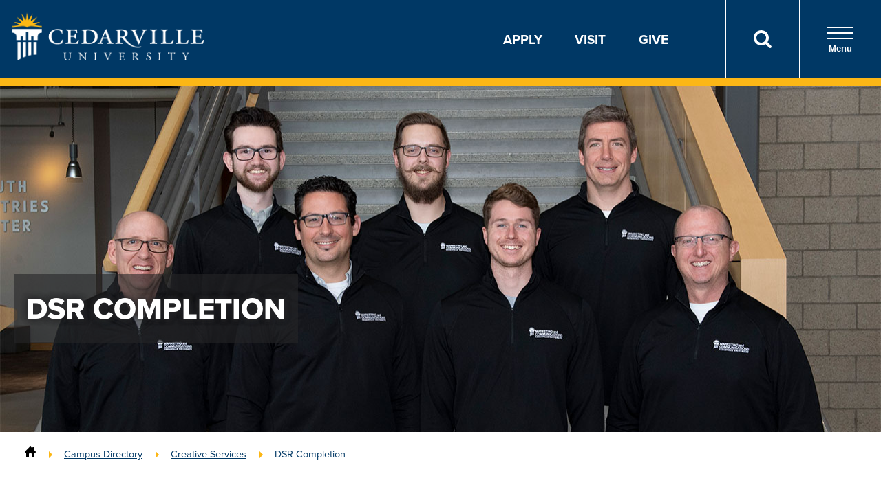

--- FILE ---
content_type: text/html; charset=utf-8
request_url: https://www.cedarville.edu/offices/creative-services/dsr-completion
body_size: 34594
content:
 <!DOCTYPE html> <html lang="en"> <head> <meta charset="utf-8" /> <script>
            (function (w, d, s, l, i) {
                w[l] = w[l] || []; w[l].push({ 'gtm.start': new Date().getTime(), event: 'gtm.js' });
                var f = d.getElementsByTagName(s)[0],
                    j = d.createElement(s), dl = l != 'dataLayer' ? '&l=' + l : ''; j.async = true; j.src =
                        'https://www.googletagmanager.com/gtm.js?id=' + i + dl; f.parentNode.insertBefore(j, f);
            })(window, document, 'script', 'dataLayer', 'GTM-KVXKDZ');
        </script> <title>
	DSR Completion | Cedarville University
</title> <script type="application/ld+json">
        {"@context":"https://schema.org","@type":"WebPage","@id":"https://www.cedarville.edu/offices/creative-services/dsr-completion#webpage","name":"DSR Completion","url":"https://www.cedarville.edu/offices/creative-services/dsr-completion","isPartOf":{"@id":"https://www.cedarville.edu#website"},"publisher":{"@id":"https://www.cedarville.edu#organization"},"dateModified":"2025-06-04T18:50:07Z"}
        </script> <meta name="viewport" content="width=device-width, initial-scale=1"> <link rel="apple-touch-icon-precomposed" sizes="57x57" href="https://www.cedarville.edu/icons/apple-touch-icon-57x57.png" /> <link rel="apple-touch-icon-precomposed" sizes="114x114" href="https://www.cedarville.edu/icons/apple-touch-icon-114x114.png" /> <link rel="apple-touch-icon-precomposed" sizes="72x72" href="https://www.cedarville.edu/icons/apple-touch-icon-72x72.png" /> <link rel="apple-touch-icon-precomposed" sizes="144x144" href="https://www.cedarville.edu/icons/apple-touch-icon-144x144.png" /> <link rel="apple-touch-icon-precomposed" sizes="60x60" href="https://www.cedarville.edu/icons/apple-touch-icon-60x60.png" /> <link rel="apple-touch-icon-precomposed" sizes="120x120" href="https://www.cedarville.edu/icons/apple-touch-icon-120x120.png" /> <link rel="apple-touch-icon-precomposed" sizes="76x76" href="https://www.cedarville.edu/icons/apple-touch-icon-76x76.png" /> <link rel="apple-touch-icon-precomposed" sizes="152x152" href="https://www.cedarville.edu/icons/apple-touch-icon-152x152.png" /> <link rel="icon" type="image/png" href="https://www.cedarville.edu/icons/favicon-196x196.png" sizes="196x196" /> <link rel="icon" type="image/png" href="https://www.cedarville.edu/icons/favicon-96x96.png" sizes="96x96" /> <link rel="icon" type="image/png" href="https://www.cedarville.edu/icons/favicon-32x32.png" sizes="32x32" /> <link rel="icon" type="image/png" href="https://www.cedarville.edu/icons/favicon-16x16.png" sizes="16x16" /> <link rel="icon" type="image/png" href="https://www.cedarville.edu/icons/favicon-128.png" sizes="128x128" /> <meta name="application-name" content="Cedarville University" /> <meta name="msapplication-TileColor" content="#003963" /> <meta name="msapplication-TileImage" content="https://www.cedarville.edu/icons/mstile-144x144.png" /> <meta name="msapplication-square70x70logo" content="https://www.cedarville.edu/icons/mstile-70x70.png" /> <meta name="msapplication-square150x150logo" content="https://www.cedarville.edu/icons/mstile-150x150.png" /> <meta name="msapplication-wide310x150logo" content="https://www.cedarville.edu/icons/mstile-310x150.png" /> <meta name="msapplication-square310x310logo" content="https://www.cedarville.edu/icons/mstile-310x310.png" /> <link rel="stylesheet" href="https://use.typekit.net/mdz4tlh.css"> <link rel="stylesheet" href="/ResourcePackages/culayoutv9/assets/dist/css/_subCssFiles/homePageTop.css?20260120">  <script>
        WebFontConfig = { google: { families: ["Open Sans:400,400i,700,700i", "Roboto Condensed:400,700"] } }, function (o) { var e = o.createElement("script"), t = o.scripts[0]; e.src = "https://ajax.googleapis.com/ajax/libs/webfont/1.6.16/webfont.js", e.async = "true", t.parentNode.insertBefore(e, t) }(document);
    </script> <meta name="Generator" content="Sitefinity 14.4.8147.0 DX" /><link href="https://www.cedarville.edu/offices/creative-services/dsr-completion" rel="canonical" /><meta property="og:site_name" content="Cedarville University" /><meta property="og:locale" content="en_US" /><meta property="og:url" content="https://www.cedarville.edu/offices/creative-services/dsr-completion" /><meta property="og:title" content="DSR Completion" /><meta property="og:image" content="https://www.cedarville.edu/images/default-source/common/cedarville-logo-social-media-default.png?sfvrsn=b97114c7_2" /><meta name="twitter:card" content="summary_large_image" /><meta name="twitter:site" content="@cedarville" /><meta name="twitter:creator" content="@cedarville" /></head> <body>  <!-- Google Tag Manager (noscript) --> <noscript> <iframe src="https://www.googletagmanager.com/ns.html?id=GTM-KVXKDZ"
                    height="0" width="0" style="display:none;visibility:hidden"></iframe> </noscript> <!-- End Google Tag Manager (noscript) --> 

<header class="header">
    <div class="header__group">
        <div class="header__group-logo">
            <a href="/" aria-label="Go to Homepage">
                <img src="/ResourcePackages/culayoutv9/assets/dist/images/cedarville-logo-new-2.png" class="header__group-img" alt="Cedarville University logo">
            </a>
        </div>
            <div class="header__utility">
                <ul class="header__utility-list">
                    <li class="header__utility-item"><a href="/admissions/apply-now">Apply</a></li>
                    <li class="header__utility-item"><a href="/admissions/visit">Visit</a></li>
                    <li class="header__utility-item"><a href="/advancement/ways-to-give">Give</a></li>
                    
                </ul>
                <button id="headerSearchBtnLink" type="button" class="header__utility-search" aria-label="Search">
                    <a href="/search"><img src="/ResourcePackages/culayoutv9/assets/dist/images/search.svg" alt="Search Icon" role="presentation" aria-hidden="true"></a>
                </button>
                <button id="menuOpen" type="button" class="header__utility-nav">
                    <div class="nav-opener">
                        <span></span>
                    </div>
                    Menu
                </button>
            </div>
            <div id="menuPanel" class="header__panel">
                <div class="header__panel-top">
                    <div class="header__panel-util">
                        <button id="panelToggle01" type="button" class="header__panel-btn" data-target="panel01">
                            <a href="/search"><img src="/ResourcePackages/culayoutv9/assets/dist/images/search.svg" alt="Search Icon" class="header__panel-icon" role="presentation" aria-hidden="true"></a>
                            <div class="panel-btn__text"><a href="/search">Search</a></div>
                        </button>
                        <div id="panel01" class="header__panel-box header__panel-box--search">
                            
                            
                        </div>
                        <button id="panelToggle02" type="button" class="header__panel-btn" data-target="panel02">
                            <img src="/ResourcePackages/culayoutv9/assets/dist/images/campus-icon.svg" alt="Campus Icon" class="header__panel-icon" role="presentation" aria-hidden="true">
                            <div class="panel-btn__text">Campus Links</div>
                        </button>
                        <div id="panel02" class="header__panel-box header__panel-box--links">
                            <a href="https://mycu.cedarville.edu" class="header__panel-link" target="_blank" id="header-panel-mycu">
                                <img src="/ResourcePackages/culayoutv9/assets/dist/images/campus-link-mycu.png" alt="myCU Portal" class="box__img">
                            </a>
                            <a href="https://mail.google.com/a/cedarville.edu" class="header__panel-link" target="_blank" id="header-panel-email">
                                <img src="/ResourcePackages/culayoutv9/assets/dist/images/campus-link-email.png" alt="Campus Email" class="box__img">
                            </a>
                            <a href="/canvas" class="header__panel-link" target="_blank" id="header-panel-canvas">
                                <img src="/ResourcePackages/culayoutv9/assets/dist/images/campus-link-canvas.png" alt="Canvas" class="box__img">
                            </a>
                            <a href="https://portal.office.com/" class="header__panel-link" target="_blank" id="header-panel-office365">
                                <img src="/ResourcePackages/culayoutv9/assets/dist/images/campus-link-office365.png" alt="Office 365" class="box__img">
                            </a>
                            <a href="/event/academic-calendar" class="header__panel-link" target="_blank" id="header-panel-calendar">
                                <img src="/ResourcePackages/culayoutv9/assets/dist/images/campus-link-calendar.png" alt="Academic Calendar" class="box__img">
                            </a>
                            <a href="/academics/offices/library" class="header__panel-link" target="_blank" id="header-panel-library">
                                <img src="/ResourcePackages/culayoutv9/assets/dist/images/campus-link-library.png" alt="Library" class="box__img">
                            </a>
                        </div>
                        <button id="panelToggle03" type="button" class="header__panel-btn" data-target="panel03">
                            <span>A-Z</span>
                            <div class="panel-btn__text">Directory</div>
                        </button>
                        <div id="panel03" class="header__panel-box header__panel-box--dir">
                            <a class="button header__panel-button" href="/offices">All offices and departments</a>
                            <a class="button header__panel-button" href="/why-cedarville/contact-form?epart1=admissions&toname=University+Admissions">Contact Cedarville</a>
                            <a class="button header__panel-button" href="/findaperson">Find a Person</a>
                        </div>
                    </div>
                    <button id="menuClose" type="button" class="header__panel-close">X</button>
                </div>

                <div class="header__panel-bottom">
                    <nav class="header__panel-main" aria-label="Main Navigation" role="navigation">
                        <ul class="header__nav" role="menubar">
                            <li role="presentation" class="header__nav-item">
                                <div class="header__nav-toggle">
                                    <a href="/why-cedarville" class="header__nav-heading" role="menuitem" tabindex="0">Why Cedarville</a>
                                    <button type="button" class="header__nav-expand" data-target="nav01" aria-expanded="false">
                                        <span class="hidden-visually">Toggle for Why Cedarville</span>
                                    </button>
                                </div>
                                <ul id="nav01" class="header__nav-menu" aria-hidden="true" role="menu" aria-labelledby="dropdown1">
                                    <li role="presentation"><a href="/why-cedarville/cedarville-history" class="header__nav-link" role="menuitem">History Of Cedarville</a></li>
                                    <li role="presentation"><a href="/why-cedarville/doctrinal-statement#believe" class="header__nav-link" role="menuitem">What We Believe</a></li>
                                    <li role="presentation"><a href="/tour" class="header__nav-link" role="menuitem">Virtual Campus Tour</a></li>
                                    <li role="presentation"><a href="/why-cedarville/accreditation" class="header__nav-link" role="menuitem">Accreditation</a></li>
                                    <li role="presentation"><a href="/academics/about/career-graduate-school-placement" class="header__nav-link" role="menuitem">Outcomes</a></li>
                                    <li role="presentation"><a href="/why-cedarville/campus-profile" class="header__nav-link" role="menuitem">Campus Profile</a></li>
                                </ul>
                            </li>
                            <li role="presentation" class="header__nav-item">
                                <div class="header__nav-toggle">
                                    <a href="/academics" class="header__nav-heading">Academics</a>
                                    <button type="button" class="header__nav-expand" aria-expanded="false" data-target="nav02">
                                        <span class="hidden-visually">Toggle for Academics</span>
                                    </button>
                                </div>
                                <ul id="nav02" class="header__nav-menu" aria-hidden="true">
                                    <li><a class="header__nav-link" href="/academics/programs?degree=ug">Undergraduate Programs</a></li>
                                    <li><a class="header__nav-link" href="/academics/programs?degree=gd">Graduate Programs</a></li>
                                    <li><a class="header__nav-link" href="/admissions/online-programs">Online Programs</a></li>
                                    <li><a class="header__nav-link" href="/admissions/dual-enrollment">Dual Enrollment/CCP</a></li>
                                    <li><a class="header__nav-link" href="/academics/offices/continuing-education">Continuing Education</a></li>
                                    <li><a class="header__nav-link" href="/academics/about/academic-support-and-assistance">Academic Support and Assistance</a></li>
                                    <li><a class="header__nav-link" href="/academics/schools">Schools and Departments</a></li>
                                    <li><a class="header__nav-link" href="/global-studies-and-ministry">Global Studies and Ministry</a></li>
                                </ul>
                            </li>
                            <li role="presentation" class="header__nav-item">
                                <div class="header__nav-toggle">
                                    <a href="/admissions" class="header__nav-heading">Admissions and Aid</a>
                                    <button type="button" class="header__nav-expand" aria-expanded="false" data-target="nav03">
                                        <span class="hidden-visually">Toggle for Admissions and Aid</span>
                                    </button>
                                </div>
                                <ul id="nav03" class="header__nav-menu" aria-hidden="true">
                                    <li><a href="/admissions/undergraduate" class="header__nav-link">Undergraduate Admissions</a></li>
                                    <li><a href="/admissions/undergraduate/costs-scholarships" class="header__nav-link">Undergraduate Costs and Aid</a></li>
                                    <li><a href="/admissions/undergraduate/accepted" class="header__nav-link">Undergraduate Accepted Students</a></li>
                                    <li><a href="/admissions/graduate" class="header__nav-link">Graduate Admissions</a></li>
                                    <li><a href="/admissions/graduate/admission-requirements" class="header__nav-link">Graduate Requirements</a></li>
                                    <li><a href="/admissions/graduate/graduate-costs" class="header__nav-link">Graduate Costs and Aid</a></li>
                                    <li><a href="/admissions/dual-enrollment" class="header__nav-link">Dual Enrollment/CCP Admissions</a></li>
                                    <li><a href="/admissions/dual-enrollment/admission" class="header__nav-link">Dual Enrollment Requirements</a></li>
                                    <li><a href="/admissions/dual-enrollment/costs" class="header__nav-link">Dual Enrollment Costs</a></li>
                                </ul>
                            </li>
                            <li role="presentation" class="header__nav-item">
                                <div class="header__nav-toggle">
                                    <a href="/chapel" class="header__nav-heading">Chapel</a>
                                    <button type="button" class="header__nav-expand" aria-expanded="false" data-target="nav04">
                                        <span class="hidden-visually">Toggle for Chapel</span>
                                    </button>
                                </div>
                                <ul id="nav04" class="header__nav-menu" aria-hidden="true">
                                    <li><a href="/chapel/live" class="header__nav-link">Livestream</a></li>
                                    <li><a href="/chapel/recent" class="header__nav-link">On-demand Archive</a></li>
                                    <li><a href="/event?category=1010" class="header__nav-link">Schedule</a></li>
                                    <li><a href="/offices/president/chapel/2025-26-marked-by-jesus" class="header__nav-link">President's Series</a></li>
                                </ul>
                            </li>
                            <li role="presentation" class="header__nav-item">
                                <div class="header__nav-toggle">
                                    <a href="/student-life" class="header__nav-heading">Student Life</a>
                                    <button type="button" class="header__nav-expand" aria-expanded="false" data-target="nav05">
                                        <span class="hidden-visually">Toggle for Student Life</span>
                                    </button>
                                </div>
                                <ul id="nav05" class="header__nav-menu" aria-hidden="true">
                                    <li><a href="/chapel" class="header__nav-link">Chapel</a></li>
                                    <li><a href="/student-life#header-studentactivities" class="header__nav-link">Student Activities</a></li>
                                    <li><a href="/student-life/residence-life" class="header__nav-link">Residence Life</a></li>
                                    <li><a href="/admissions/graduate/student-life" class="header__nav-link">Graduate Student Life</a></li>
                                </ul>
                            </li>
                            <li role="presentation" class="header__nav-item">
                                <div class="header__nav-toggle">
                                    <a href="/ministries" class="header__nav-heading">Ministries</a>
                                    <button type="button" class="header__nav-expand" aria-expanded="false" data-target="nav06">
                                        <span class="hidden-visually">Toggle for Ministries</span>
                                    </button>
                                </div>
                                <ul id="nav06" class="header__nav-menu" aria-hidden="true">
                                    <li><a href="/ministries#header-globaloutreach" class="header__nav-link">Global Outreach</a></li>
                                    <li><a href="/ministries#header-musicministries" class="header__nav-link">Music Ministries</a></li>
                                    <li><a href="/ministries#header-on-campusministries" class="header__nav-link">On-Campus Ministries</a></li>
                                </ul>
                            </li>
                        </ul>
                    </nav>


                    <ul class="header__list twocol">
                        <li class="header__list-item">
                            <div class="header__list-img">
                                <img src="/images/default-source/layout/apply.svg" alt="Apply" role="presentation" aria-hidden="true">
                            </div>
                            <a href="/admissions/apply-now">Apply</a>
                        </li>
                        <li class="header__list-item">
                            <div class="header__list-img">
                                <img src="/images/default-source/layout/visit.svg" alt="Visit" role="presentation" aria-hidden="true">
                            </div>
                            <a href="/admissions/visit">Visit</a>
                        </li>
                        <li class="header__list-item">
                            <div class="header__list-img">
                                <img src="/images/default-source/layout/request-info.svg" alt="Request Information" role="presentation" aria-hidden="true">
                            </div>
                            <a href="/admissions/undergraduate/request-information">Request Info</a>
                        </li>
                        <li class="header__list-item">
                            <div class="header__list-img">
                                <img src="/images/default-source/layout/give.svg" alt="Give" role="presentation" aria-hidden="true">
                            </div>
                            <a href="/advancement/ways-to-give">Give</a>
                        </li>
                        <li class="header__list-item">
                            <div class="header__list-img">
                                <img src="/images/default-source/layout/athletics.svg" alt="Athletics" role="presentation" aria-hidden="true">
                            </div>
                            <a href="https://yellowjackets.cedarville.edu/">Athletics</a>
                        </li>
                        <li class="header__list-item">
                            <div class="header__list-img">
                                <img src="/images/default-source/layout/events.svg" alt="Calendar" role="presentation" aria-hidden="true">
                            </div>
                            <a href="/event">Calendar</a>
                        </li>
                        <li class="header__list-item">
                            <div class="header__list-img">
                                <img src="/images/default-source/layout/in-the-news.svg" alt="In the News" role="presentation" aria-hidden="true">
                            </div>
                            <a href="/news">In the News</a>
                        </li>
                        <li class="header__list-item">
                            <div class="header__list-img">
                                <img src="/images/default-source/layout/alumni.svg" alt="Alumni" role="presentation" aria-hidden="true">
                            </div>
                            <a href="/alumni">Alumni</a>
                        </li>
                        <li class="header__list-item">
                            <div class="header__list-img">
                                <img src="/images/default-source/layout/parents.svg" alt="Parents" role="presentation" aria-hidden="true">
                            </div>
                            <a href="/parent-resources">Parents</a>
                        </li>
                        <li class="header__list-item">
                            <div class="header__list-img">
                                <img src="/images/default-source/layout/campus-store.svg" alt="Campus Store" role="presentation" aria-hidden="true">
                            </div>
                            <a href="/campusstore">Campus Store</a>
                        </li>
                    </ul>
                </div>
            </div>
    </div>
</header>
<style>
#panelToggle01 > div.panel-btn__text a:hover { color:unset!important; }
#panelToggle01 > div.panel-btn__text a { color: unset; text-decoration: unset; }
#panelToggle01 > div.panel-btn__text { padding-top: 22px; }
#panelToggle03 > div.panel-btn__text { padding-top: 8px; }
</style>

 <main id="main"> 



    <div class="hero-image">
        <div class="hero-image__img">
                <img src="https://www.cedarville.edu/images/default-source/hero-images/offices/creative-services.jpg?sfvrsn=77e39c6_2" alt="The creative services staff"  />
        </div>
        <div class="hero-image__title">
            <h1>DSR Completion</h1>
        </div>
		<div class="page-banner__flag" id="streaming-flag-container"></div>
    </div>

<nav aria-label="Full path to the current page" class="breadcrumbs" role="navigation">
    
    <a href="/" aria-label="Home"><svg xmlns="http://www.w3.org/2000/svg" xmlns:xlink="http://www.w3.org/1999/xlink" focusable="false" aria-hidden="true" height="16px" version="1.1" viewBox="0 0 16 16" width="16px" xml:space="preserve"><path d="M15.45,7L14,5.551V2c0-0.55-0.45-1-1-1h-1c-0.55,0-1,0.45-1,1v0.553L9,0.555C8.727,0.297,8.477,0,8,0S7.273,0.297,7,0.555  L0.55,7C0.238,7.325,0,7.562,0,8c0,0.563,0.432,1,1,1h1v6c0,0.55,0.45,1,1,1h3v-5c0-0.55,0.45-1,1-1h2c0.55,0,1,0.45,1,1v5h3  c0.55,0,1-0.45,1-1V9h1c0.568,0,1-0.437,1-1C16,7.562,15.762,7.325,15.45,7z"></path></svg></a>
            <a href="/offices" rel="up">Campus Directory</a>
            <a href="/offices/creative-services" rel="up">Creative Services</a>
            <a rel="up">DSR Completion</a>
</nav><div id="pagelayout_T08C9E7EE004_Col00" data-sf-element="Column CSS" class="sf_colsIn" data-placeholder-label="1 Column"><section data-sf-element="Section" class="">
    <div id="pagelayout_T08C9E7EE005_Col00" class="sf_colsIn" data-placeholder-label="Section (Deprecated)"><div data-sf-element="Column CSS" class="cols-2">
    <div id="pagelayout_C002_Col00" class="sf_colsIn" data-placeholder-label="Column 1">
<p>Once your project is assigned to a designer the progress will be tracked through Teamwork Projects. Watch this brief tutorial to familiarize yourself with how TWP functions. Meanwhile, a designer will reach out to you shortly.</p><p><a href="/offices/creative-services/creative-service-request">» Submit another Design Request</a><br><a href="/offices/creative-services/creative-service-request">» Submit a Photography Request</a><br><a href="/offices/creative-services">» Return to the Creative Services Homepage</a><br><a href="/Faculty-Staff.aspx" data-sf-ec-immutable="" data-sf-marked="">» Return to the Faculty/Staff Homepage</a></p></div>
    <div id="pagelayout_C002_Col01" class="sf_colsIn" data-placeholder-label="Column 2">
<h2
 id="header-whatcomesnext">What comes next?</h2>


        <!-- replacement: replaced -->

        <script type="application/ld+json">
        {
        "@context": "http://schema.org/",
        "@type": "VideoObject",
        "name": "Working with Teamwork Projects",
        "embedUrl": "https://www.cedarville.edu/media/video-player/1_w3xrfgyf",
        "uploadDate": "2018-10-10T00:00:00.0000000-04:00",
        "thumbnailUrl": "https://cfvod.kaltura.com/p/4324892/sp/432489200/thumbnail/entry_id/1_w3xrfgyf/width/1200",
        "description" : "A brief tutorial on using Teamwork Projects for your Design Service Request."
        }
        </script>
            <h3 class="cu-videoplayer__title">Working with Teamwork Projects</h3>
        <script src="https://www.kaltura.com/p/4324892/sp/432489200/embedIframeJs/uiconf_id/50925332/partner_id/4324892"></script>
        <div id="video_1_w3xrfgyf" class="cu-videoplayer"></div>
        <script>
            kWidget.embed({
              "targetId": "video_1_w3xrfgyf",
              "wid": "1_r588g9lr",
              "uiconf_id": "50925332",
              "flashvars": {},
              "entry_id": "1_w3xrfgyf"
            });
        </script>
</div>
</div></div>
</section>    
</div> </main> 
<footer class="footer footer--refresh" id="footer">
  <div class="footer__top">
    
      <div class="container">
          <div class="footer__top-logo">
              <img src="/ResourcePackages/culayoutv9/assets/dist/images/cedarville-logo-new-2.png" class="footer__top-img" alt="Cedarville University logo">
              <img src="/ResourcePackages/culayoutv9/assets/dist/images/text-footer.png" class="footer__top-img" alt="for the Word of God and the Testimony of Jesus Christ">
              <div class="footer__top-text">
                  So teach us to number our days that we may get a heart of wisdom.
                  <div class="footer__top-block">PSALM 90:12</div>
              </div>
          </div>
          <div class="footer__top-address">
              <h3 class="footer__top-mobile"><button type="button" class="footer__top-toggle" data-target="addressContainer" aria-expanded="false" aria-haspopup="true">Contact Us</button></h3>
              <h3 class="footer__top-header">Contact Us</h3>
              <div id="addressContainer" class="footer__top-column">
                  <address>
                      <div class="footer__top-street">251 N. Main St.</div>
                      <div class="footer__top-state">Cedarville, OH 45314 USA</div>
                  </address>
                  <span class="phone"><a href="tel:18002332784">1-800-CEDARVILLE</a></span>
                  <span class="phone"><a href="tel:19377667700">1-937-766-7700</a></span>
              </div>
                  <ul class="footer__top-social">
                      <li>
                          <a href="https://www.facebook.com/cedarville/"><i aria-hidden="true" class="icon-facebook"></i><span class="sr-only">Connect on Facebook</span></a>
                      </li>
                      <li>
                          <a href="https://www.youtube.com/user/cedarvilleu"><i aria-hidden="true" class="icon-youtube"></i><span class="sr-only">Connect on YouTube</span></a>
                      </li>
                      <li>
                          <a href="https://x.com/cedarville"><i aria-hidden="true" class="icon-x"></i><span class="sr-only">Connect on X</span></a>
                      </li>
                      <li>
                          <a href="https://www.instagram.com/cedarville/"><i aria-hidden="true" class="icon-instagram"></i><span class="sr-only">Connect on Instagram</span></a>
                      </li>
                      <li>
                          <a href="https://www.tiktok.com/@cedarville/"><i aria-hidden="true" class="icon-tiktok"></i><span class="sr-only">Connect on TikTok</span></a>
                      </li>
                  </ul>
          </div>
              <div class="footer__top-quick">
                  <h3 class="footer__top-mobile"><button type="button" class="footer__top-toggle" data-target="footerLinks" aria-expanded="false" aria-haspopup="true">Quick Links</button></h3>
                  <h3 class="footer__top-header">Quick Links</h3>
                  <ul id="footerLinks" class="footer__top-column">
                      <li><a href="/admissions">Admissions</a></li>
                      <li><a href="/academics/programs">Academic Programs</a></li>
                      <li><a href="/admissions/apply-now">Apply</a></li>
                      <li><a href="https://yellowjackets.cedarville.edu/">Athletics</a></li>
                      <li><a href="/admissions/visit">Visit</a></li>
                      <li><a href="/admissions/undergraduate/request-information">Request Info</a></li>
                  </ul>
              </div>
      </div>
  </div>
  <div class="footer__bottom">
      <div class="container">
              <div class="footer__bottom-main">
                  <ul class="footer__bottom-nav">
                      <li><a href="/offices">directory</a></li>
                      <li><a href="/offices/human-resources">jobs</a></li>
                      <li><a href="/why-cedarville/contact-form?epart1=webmaster&toname=Director+of+Web+Services">comments or questions</a></li>
                  </ul>
              </div>
              <div class="footer__bottom-sub">
                  <ul class="footer__bottom-subnav">
                      <li><a href="/offices/institutional-research/consumer-information">Consumer Information</a></li>
                      <li><a href="/why-cedarville/copyright-infringement-notification">Copyright Infringement Notification</a></li>
                      <li><a href="/policies/guest-policy">Guest Policy</a></li>
                      <li><a href="/why-cedarville/nondiscrimination-statement">Nondiscrimination Statement</a></li>
                      <li><a href="/why-cedarville/privacy-statement">Privacy Statement</a></li>
                      <li><a href="/why-cedarville/web-disclaimer">Web Disclaimer</a></li>
                  </ul>
              </div>
              <div class="footer__bottom-copyright">
                  <span class="copy">&copy; Copyright 2026</span>
              </div>
      </div>
      
  </div>    
</footer>
 <link rel="stylesheet" href="/ResourcePackages/culayoutv9/assets/dist/css/cedarville-main.min.css?20260120"> 
 <script src="/ResourcePackages/culayoutv9/assets/dist/js/cedarville-main.min.js?20260120"></script> <script>window.sentryOnLoad = function () { if (typeof Sentry !== "undefined" && Sentry.setTag) Sentry.setTag("codelocation", "sf") };</script> <script src="https://js.sentry-cdn.com/6e044d4b3e2c4ea9a65791c6f57856fe.min.js" crossorigin="anonymous"></script> <script async="async" src="https://connect.cedarville.edu/ping"></script> 
  <script type="application/json" id="PersonalizationTracker">
	{"IsPagePersonalizationTarget":false,"IsUrlPersonalizationTarget":false,"PageId":"e2f11804-d8c9-487c-b399-bddb3f4aef00"}
</script><script type="text/javascript" src="/WebResource.axd?d=[base64]&amp;t=638846122580000000">

</script> </body> </html>


--- FILE ---
content_type: application/javascript
request_url: https://www.cedarville.edu/ResourcePackages/culayoutv9/assets/dist/js/cedarville-main.min.js?20260120
body_size: 11811
content:
/*! Cedarville University Javascript */
function getUrlParameter(results){results=results.replace(/[\[]/,"\\[").replace(/[\]]/,"\\]");results=new RegExp("[\\?&]"+results+"=([^&#]*)").exec(location.search);return null===results?"":decodeURIComponent(results[1].replace(/\+/g," "))}!function(){const lazyBackgrounds=document.querySelectorAll("[animate-element], .animate-element, .animate-element-fade, .animate-element-slide, .gallery-container");const lazyBackgroundObserver=new IntersectionObserver(function(entries,observer){entries.forEach(function(entry){if(entry.isIntersecting){const element=entry.target;element.classList.add("in-viewport"),lazyBackgroundObserver.unobserve(element)}})},{threshold:.15});document.addEventListener("DOMContentLoaded",function(){lazyBackgrounds.forEach(function(lazyBackground){lazyBackgroundObserver.observe(lazyBackground)})})}(),function(factory){var registeredInModuleLoader,OldCookies,api;"function"==typeof define&&define.amd&&(define(factory),registeredInModuleLoader=!0),"object"==typeof exports&&(module.exports=factory(),registeredInModuleLoader=!0),registeredInModuleLoader||(OldCookies=window.Cookies,(api=window.Cookies=factory()).noConflict=function(){return window.Cookies=OldCookies,api})}(function(){function extend(){for(var i=0,result={};i<arguments.length;i++){var key,attributes=arguments[i];for(key in attributes)result[key]=attributes[key]}return result}function decode(s){return s.replace(/(%[0-9A-Z]{2})+/g,decodeURIComponent)}return function init(converter){function api(){}function set(key,value,attributes){if("undefined"!=typeof document){"number"==typeof(attributes=extend({path:"/"},api.defaults,attributes)).expires&&(attributes.expires=new Date(+new Date+864e5*attributes.expires)),attributes.expires=attributes.expires?attributes.expires.toUTCString():"";try{var result=JSON.stringify(value);/^[\{\[]/.test(result)&&(value=result)}catch(e){}value=converter.write?converter.write(value,key):encodeURIComponent(String(value)).replace(/%(23|24|26|2B|3A|3C|3E|3D|2F|3F|40|5B|5D|5E|60|7B|7D|7C)/g,decodeURIComponent),key=encodeURIComponent(String(key)).replace(/%(23|24|26|2B|5E|60|7C)/g,decodeURIComponent).replace(/[\(\)]/g,escape);var attributeName,stringifiedAttributes="";for(attributeName in attributes)attributes[attributeName]&&(stringifiedAttributes+="; "+attributeName,!0!==attributes[attributeName]&&(stringifiedAttributes+="="+attributes[attributeName].split(";")[0]));return document.cookie=key+"="+value+stringifiedAttributes}}function get(key,json){if("undefined"!=typeof document){for(var jar={},cookies=document.cookie?document.cookie.split("; "):[],i=0;i<cookies.length;i++){var parts=cookies[i].split("="),cookie=parts.slice(1).join("=");json||'"'!==cookie.charAt(0)||(cookie=cookie.slice(1,-1));try{var name=decode(parts[0]),cookie=(converter.read||converter)(cookie,name)||decode(cookie);if(json)try{cookie=JSON.parse(cookie)}catch(e){}if(jar[name]=cookie,key===name)break}catch(e){}}return key?jar[key]:jar}}return api.set=set,api.get=function(key){return get(key,!1)},api.getJSON=function(key){return get(key,!0)},api.remove=function(key,attributes){set(key,"",extend(attributes,{expires:-1}))},api.defaults={},api.withConverter=init,api}(function(){})}),function(window){"use strict";var _extends=Object.assign||function(target){for(var i=1;i<arguments.length;i++){var key,source=arguments[i];for(key in source)Object.prototype.hasOwnProperty.call(source,key)&&(target[key]=source[key])}return target};function _defineProperty(obj,key,value){return key in obj?Object.defineProperty(obj,key,{value:value,enumerable:!0,configurable:!0,writable:!0}):obj[key]=value,obj}var CACHE,DATA_HASH_ID="data-hashaccordion-id",pluginConfig=(CACHE={},{set:function(id,config){CACHE[id]=config},get:function(id){return CACHE[id]},remove:function(id){return CACHE[id]}}),findById=function(id,hash){return document.querySelector("#"+id+"["+DATA_HASH_ID+'="'+hash+'"]')},addClass=function(el,className){el.classList?el.classList.add(className):el.className+=" "+className},hasClass=function(el,className){return el.classList?el.classList.contains(className):new RegExp("(^| )"+className+"( |$)","gi").test(el.className)},setAttributes=function(node,attrs){Object.keys(attrs).forEach(function(attribute){node.setAttribute(attribute,attrs[attribute])})},searchParent=function(el,parentClass,hashId){for(var found=!1,parentElement=el;parentElement&&!1===found;)!0===hasClass(parentElement,parentClass)&&parentElement.getAttribute(DATA_HASH_ID)===hashId?found=!0:parentElement=parentElement.parentNode;return!0===found?parentElement.getAttribute("id"):""},unSelectHeaders=function(elts,attrSelected){elts.forEach(function(header_node){setAttributes(header_node,_defineProperty({},attrSelected,"false"))})},selectHeader=function(el,attrSelected){el.setAttribute(attrSelected,!0)},selectHeaderInList=function(elts,param,attrSelected){var indice_trouve=void 0;elts.forEach(function(header_node,index){"true"===header_node.getAttribute(attrSelected)&&(indice_trouve=index)}),"next"===param&&(selectHeader(elts[indice_trouve+1]),setTimeout(function(){elts[indice_trouve+1].focus()},0)),"prev"===param&&(selectHeader(elts[indice_trouve-1]),setTimeout(function(){elts[indice_trouve-1].focus()},0))},plugin=function(){var CONFIG=_extends({ACCORDION_JS:"js-accordion",ACCORDION_JS_HEADER:"js-accordion__header",ACCORDION_JS_PANEL:"js-accordion__panel",ACCORDION_DATA_PREFIX_CLASS:"data-accordion-prefix-classes",ACCORDION_DATA_OPENED:"data-accordion-opened",ACCORDION_DATA_MULTISELECTABLE:"data-accordion-multiselectable",ACCORDION_DATA_COOL_SELECTORS:"data-accordion-cool-selectors",ACCORDION_PREFIX_IDS:"accordion",ACCORDION_BUTTON_ID:"_tab",ACCORDION_PANEL_ID:"_panel",ACCORDION_STYLE:"accordion",ACCORDION_TITLE_STYLE:"accordion__title",ACCORDION_HEADER_STYLE:"accordion__header",ACCORDION_PANEL_STYLE:"accordion__panel",ACCORDION_ROLE_TABLIST:"tablist",ACCORDION_ROLE_TAB:"tab",ACCORDION_ROLE_TABPANEL:"tabpanel",ATTR_ROLE:"role",ATTR_MULTISELECTABLE:"aria-multiselectable",ATTR_EXPANDED:"aria-expanded",ATTR_LABELLEDBY:"aria-labelledby",ATTR_HIDDEN:"aria-hidden",ATTR_CONTROLS:"aria-controls",ATTR_SELECTED:"aria-selected"},arguments.length<=0||void 0===arguments[0]?{}:arguments[0]),HASH_ID=Math.random().toString(32).slice(2,12);pluginConfig.set(HASH_ID,CONFIG);return{attach:function(node){!function(){var node=arguments.length<=0||void 0===arguments[0]?document:arguments[0];return[].slice.call(node.querySelectorAll("."+CONFIG.ACCORDION_JS))}(node).forEach(function(accordion_node){var iLisible="z"+Math.random().toString(32).slice(2,12),prefixClassName=!0===accordion_node.hasAttribute(CONFIG.ACCORDION_DATA_PREFIX_CLASS)?accordion_node.getAttribute(CONFIG.ACCORDION_DATA_PREFIX_CLASS)+"-":"",coolSelectors=!0===accordion_node.hasAttribute(CONFIG.ACCORDION_DATA_COOL_SELECTORS);"none"===accordion_node.getAttribute(CONFIG.ACCORDION_DATA_MULTISELECTABLE)?accordion_node.setAttribute(CONFIG.ATTR_MULTISELECTABLE,"false"):accordion_node.setAttribute(CONFIG.ATTR_MULTISELECTABLE,"true"),accordion_node.setAttribute(CONFIG.ATTR_ROLE,CONFIG.ACCORDION_ROLE_TABLIST),accordion_node.setAttribute("id",iLisible),accordion_node.setAttribute(DATA_HASH_ID,HASH_ID),addClass(accordion_node,prefixClassName+CONFIG.ACCORDION_STYLE),[].slice.call(accordion_node.querySelectorAll("."+CONFIG.ACCORDION_JS_HEADER)).forEach(function(header_node,_setAttributes3){var indexHeaderLisible,accordionPanel,accordionButton,accordionOpenedAttribute,el;header_node.parentNode!==accordion_node&&!1==coolSelectors||(indexHeaderLisible=_setAttributes3+1,accordionPanel=header_node.nextElementSibling,el=header_node.innerHTML,accordionButton=document.createElement("BUTTON"),accordionOpenedAttribute=!0===header_node.hasAttribute(CONFIG.ACCORDION_DATA_OPENED)?header_node.getAttribute(CONFIG.ACCORDION_DATA_OPENED):"",accordionButton.innerHTML=el,addClass(accordionButton,CONFIG.ACCORDION_JS_HEADER),addClass(accordionButton,prefixClassName+CONFIG.ACCORDION_HEADER_STYLE),setAttributes(accordionButton,(_defineProperty(_setAttributes3={},CONFIG.ATTR_ROLE,CONFIG.ACCORDION_ROLE_TAB),_defineProperty(_setAttributes3,"id",CONFIG.ACCORDION_PREFIX_IDS+iLisible+CONFIG.ACCORDION_BUTTON_ID+indexHeaderLisible),_defineProperty(_setAttributes3,CONFIG.ATTR_CONTROLS,CONFIG.ACCORDION_PREFIX_IDS+iLisible+CONFIG.ACCORDION_PANEL_ID+indexHeaderLisible),_defineProperty(_setAttributes3,CONFIG.ATTR_SELECTED,"false"),_defineProperty(_setAttributes3,"type","button"),_defineProperty(_setAttributes3,DATA_HASH_ID,HASH_ID),_setAttributes3)),header_node.innerHTML="",header_node.appendChild(accordionButton),addClass(header_node,prefixClassName+CONFIG.ACCORDION_TITLE_STYLE),el=header_node,_setAttributes3=CONFIG.ACCORDION_JS_HEADER,el.classList?el.classList.remove(_setAttributes3):el.className=el.className.replace(new RegExp("(^|\\b)"+_setAttributes3.split(" ").join("|")+"(\\b|$)","gi")," "),addClass(accordionPanel,prefixClassName+CONFIG.ACCORDION_PANEL_STYLE),setAttributes(accordionPanel,(_defineProperty(_setAttributes3={},CONFIG.ATTR_ROLE,CONFIG.ACCORDION_ROLE_TABPANEL),_defineProperty(_setAttributes3,CONFIG.ATTR_LABELLEDBY,CONFIG.ACCORDION_PREFIX_IDS+iLisible+CONFIG.ACCORDION_BUTTON_ID+indexHeaderLisible),_defineProperty(_setAttributes3,"id",CONFIG.ACCORDION_PREFIX_IDS+iLisible+CONFIG.ACCORDION_PANEL_ID+indexHeaderLisible),_defineProperty(_setAttributes3,DATA_HASH_ID,HASH_ID),_setAttributes3)),"true"===accordionOpenedAttribute?(accordionButton.setAttribute(CONFIG.ATTR_EXPANDED,"true"),header_node.removeAttribute(CONFIG.ACCORDION_DATA_OPENED),accordionPanel.setAttribute(CONFIG.ATTR_HIDDEN,"false")):(accordionButton.setAttribute(CONFIG.ATTR_EXPANDED,"false"),accordionPanel.setAttribute(CONFIG.ATTR_HIDDEN,"true"),accordionPanel.style.display="none"))})})},gotoAccordion:function(url){let desiredAcc=null,hrefItems=url.split("#");if(2==hrefItems.length&&(desiredAcc=hrefItems[1].toLowerCase().replaceAll(/[^a-z0-9-]/g,"")),desiredAcc)for(const elem of document.querySelectorAll(`.${CONFIG.ACCORDION_JS} .accordion-item-${CONFIG.ACCORDION_HEADER_STYLE}`))if(elem.textContent&&elem.textContent.trim().toLowerCase().replaceAll(" ","-").replaceAll(/[^a-z0-9-]/g,"")==desiredAcc){"false"==elem.ariaExpanded&&elem.click();var scrollPos=document.getElementsByTagName("header")[0].offsetHeight,scrollPos=elem.getBoundingClientRect().top+window.scrollY-scrollPos;"scrollRestoration"in history&&(history.scrollRestoration="manual"),window.scrollTo({top:scrollPos,behavior:"instant"});break}}}};function slideUp(el,duration){el.style.transitionProperty="height, margin, padding",el.style.transitionDuration=duration+"ms",el.style.boxSizing="border-box",el.style.height=el.offsetHeight+"px",el.offsetHeight,el.style.overflow="hidden",el.style.height=0,el.style.paddingTop=0,el.style.paddingBottom=0,el.style.marginTop=0,el.style.marginBottom=0,window.setTimeout(function(){el.style.display="none",el.style.removeProperty("height"),el.style.removeProperty("padding-top"),el.style.removeProperty("padding-bottom"),el.style.removeProperty("margin-top"),el.style.removeProperty("margin-bottom"),el.style.removeProperty("overflow"),el.style.removeProperty("transition-duration"),el.style.removeProperty("transition-property")},duration)}window.van11yAccordion=(["click","keydown","focus"].forEach(function(eventName){document.body.addEventListener(eventName,function(e){var buttonTag,accordionContainer,coolSelectors,$accordionAllHeaders,CONFIG,hashId=function(el,hashId){for(var found=!1,parentElement=el;1===parentElement.nodeType&&parentElement&&!1===found;)!0===parentElement.hasAttribute(hashId)?found=!0:parentElement=parentElement.parentNode;return!0===found?parentElement.getAttribute(hashId):""}(e.target,DATA_HASH_ID);""!==hashId&&(CONFIG=pluginConfig.get(hashId),!0===hasClass(e.target,CONFIG.ACCORDION_JS_HEADER)&&"focus"===eventName&&(buttonTag=e.target,accordionContainer=findById(searchParent(buttonTag,CONFIG.ACCORDION_JS,hashId),hashId),coolSelectors=!0===accordionContainer.hasAttribute(CONFIG.ACCORDION_DATA_COOL_SELECTORS),$accordionAllHeaders=[].slice.call(accordionContainer.querySelectorAll("."+CONFIG.ACCORDION_JS_HEADER)),!1==coolSelectors&&($accordionAllHeaders=$accordionAllHeaders.filter(function(element){return element.parentNode.parentNode===accordionContainer})),unSelectHeaders($accordionAllHeaders,CONFIG.ATTR_SELECTED),selectHeader(buttonTag,CONFIG.ATTR_SELECTED)),!0===hasClass(e.target,CONFIG.ACCORDION_JS_HEADER)&&"click"===eventName&&function(){var buttonTag=e.target,accordionContainer=findById(searchParent(buttonTag,CONFIG.ACCORDION_JS,hashId),hashId),coolSelectors=!0===accordionContainer.hasAttribute(CONFIG.ACCORDION_DATA_COOL_SELECTORS),$accordionAllHeaders=[].slice.call(accordionContainer.querySelectorAll("."+CONFIG.ACCORDION_JS_HEADER)),accordionMultiSelectable=accordionContainer.getAttribute(CONFIG.ATTR_MULTISELECTABLE),destination=findById(buttonTag.getAttribute(CONFIG.ATTR_CONTROLS),hashId),stateButton=buttonTag.getAttribute(CONFIG.ATTR_EXPANDED);!1==coolSelectors&&($accordionAllHeaders=$accordionAllHeaders.filter(function(element){return element.parentNode.parentNode===accordionContainer})),"false"===stateButton?(buttonTag.setAttribute(CONFIG.ATTR_EXPANDED,!0),destination.removeAttribute(CONFIG.ATTR_HIDDEN),function(el,duration){el.style.removeProperty("display");let display=window.getComputedStyle(el).display;"none"===display&&(display="block"),el.style.display=display;var height=el.offsetHeight;el.style.overflow="hidden",el.style.height=0,el.style.paddingTop=0,el.style.paddingBottom=0,el.style.marginTop=0,el.style.marginBottom=0,el.offsetHeight,el.style.boxSizing="border-box",el.style.transitionProperty="height, margin, padding",el.style.transitionDuration=duration+"ms",el.style.height=height+"px",el.style.removeProperty("padding-top"),el.style.removeProperty("padding-bottom"),el.style.removeProperty("margin-top"),el.style.removeProperty("margin-bottom"),window.setTimeout(function(){el.style.removeProperty("height"),el.style.removeProperty("overflow"),el.style.removeProperty("transition-duration"),el.style.removeProperty("transition-property")},duration)}(destination,300)):(buttonTag.setAttribute(CONFIG.ATTR_EXPANDED,!1),destination.setAttribute(CONFIG.ATTR_HIDDEN,!0),slideUp(destination,300)),"false"===accordionMultiSelectable&&$accordionAllHeaders.forEach(function(header_node){var destinationPanel=findById(header_node.getAttribute(CONFIG.ATTR_CONTROLS),hashId);header_node!==buttonTag?(header_node.setAttribute(CONFIG.ATTR_SELECTED,!1),header_node.setAttribute(CONFIG.ATTR_EXPANDED,!1),destinationPanel.setAttribute(CONFIG.ATTR_HIDDEN,!0),slideUp(destinationPanel,300)):header_node.setAttribute(CONFIG.ATTR_SELECTED,!0)}),setTimeout(function(){buttonTag.focus()},0),e.preventDefault()}(),!0===hasClass(e.target,CONFIG.ACCORDION_JS_HEADER)&&"keydown"===eventName&&function(){var coolSelectors=e.target,coolSelectors=searchParent(coolSelectors,CONFIG.ACCORDION_JS,hashId),accordionContainer=findById(coolSelectors,hashId),coolSelectors=!0===accordionContainer.hasAttribute(CONFIG.ACCORDION_DATA_COOL_SELECTORS),$accordionAllHeaders=[].slice.call(accordionContainer.querySelectorAll("."+CONFIG.ACCORDION_JS_HEADER));!1==coolSelectors&&($accordionAllHeaders=$accordionAllHeaders.filter(function(element){return element.parentNode.parentNode===accordionContainer})),36===e.keyCode?(unSelectHeaders($accordionAllHeaders,CONFIG.ATTR_SELECTED),selectHeader($accordionAllHeaders[0],CONFIG.ATTR_SELECTED),setTimeout(function(){$accordionAllHeaders[0].focus()},0),e.preventDefault()):35===e.keyCode?(unSelectHeaders($accordionAllHeaders,CONFIG.ATTR_SELECTED),selectHeader($accordionAllHeaders[$accordionAllHeaders.length-1],CONFIG.ATTR_SELECTED),setTimeout(function(){$accordionAllHeaders[$accordionAllHeaders.length-1].focus()},0),e.preventDefault()):37!==e.keyCode&&38!==e.keyCode||e.ctrlKey?40!==e.keyCode&&39!==e.keyCode||e.ctrlKey||("true"===$accordionAllHeaders[$accordionAllHeaders.length-1].getAttribute(CONFIG.ATTR_SELECTED)?(unSelectHeaders($accordionAllHeaders,CONFIG.ATTR_SELECTED),selectHeader($accordionAllHeaders[0],CONFIG.ATTR_SELECTED),setTimeout(function(){$accordionAllHeaders[0].focus()},0)):selectHeaderInList($accordionAllHeaders,"next",CONFIG.ATTR_SELECTED),e.preventDefault()):("true"===$accordionAllHeaders[0].getAttribute(CONFIG.ATTR_SELECTED)?(unSelectHeaders($accordionAllHeaders,CONFIG.ATTR_SELECTED),selectHeader($accordionAllHeaders[$accordionAllHeaders.length-1],CONFIG.ATTR_SELECTED),setTimeout(function(){$accordionAllHeaders[$accordionAllHeaders.length-1].focus()},0)):selectHeaderInList($accordionAllHeaders,"prev",CONFIG.ATTR_SELECTED),e.preventDefault())}())},!0)}),plugin)}(window);var accordionOnLoad=function accordionOnLoad(){var accordions=window.van11yAccordion();accordions.attach(),accordions.gotoAccordion(window.location.href);const buttons=document.getElementsByClassName("goto-accordion");for(let i=0;i<buttons.length;i++)buttons[i].addEventListener("click",function(ev){gotoAccordion(this.href)});document.removeEventListener("DOMContentLoaded",accordionOnLoad)};document.addEventListener("DOMContentLoaded",accordionOnLoad),function(){const galleryContainer=document.querySelector(".gallery-container");if(galleryContainer){const cardsWithContent=galleryContainer.querySelectorAll(".gallery-card--active");!function(){let activeIndex=0;setInterval(function(){cardsWithContent.forEach((card,index)=>{index===activeIndex?card.classList.add("rotated"):card.classList.remove("rotated")}),activeIndex===cardsWithContent.length-1?activeIndex=0:activeIndex++},5e3)}()}}(),function(window){"use strict";function CardFilterList(filters,parentId){var self=this;self.filters=filters;for(var i=0;i<filters.length;i++)self.filters[i]._input=document.getElementById(filters[i].input),self.filters[i]._attribute="data-"+filters[i].attribute,self.filters[i]._input.addEventListener("input",function(){self.executeFilter()});this.container=document.querySelector("#"+parentId),this.dataItems=this.container.querySelectorAll("div.card--frameless")}CardFilterList.prototype.executeFilter=function(){for(var i=0;i<this.dataItems.length;i++){for(var hasMatch=!1,anyFilterSet=!1,x=0;x<this.filters.length;x++){var filter=this.filters[x]._input.value.toUpperCase();if(0!=filter.length){var anyFilterSet=!0,data=this.dataItems[i].getAttribute(this.filters[x]._attribute),cardText=this.dataItems[i].querySelector(".card__text").textContent;if(-1<data.toUpperCase().indexOf(filter)||-1<cardText.toUpperCase().indexOf(filter)){hasMatch=!0;break}}}this.dataItems[i].parentElement.style.display=hasMatch||!anyFilterSet?"":"none"}},window.CardFilterList=CardFilterList}(window),function(){const cards=document.querySelectorAll(".flip-card");let activeCard=null;cards.forEach(card=>{const toggle=card.querySelector(".flip-card__toggle");toggle.addEventListener("click",function(target){target.preventDefault();target=target.currentTarget;const parentCard=target.parentElement,backPanel=target.nextElementSibling;activeCard&&activeCard.classList.remove("active"),parentCard.classList.toggle("active"),parentCard.classList.contains("active")?(activeCard=parentCard,backPanel.focus()):activeCard=null})}),document.addEventListener("click",function(target){target=target.target;activeCard&&!activeCard.contains(target)&&(activeCard.classList.remove("active"),activeCard=null)})}(),function(window){"use strict";window.CollapseElements=function(els){if(els&&0!=els.length)for(var i=0;i<els.length;i++)els[i].addEventListener("click",function(e){this.setAttribute("aria-pressed","false"==this.getAttribute("aria-pressed")?"true":"false");var targetEl=document.getElementById(this.hash.replace("#",""));targetEl?(targetEl.classList.contains("show")?targetEl.classList.remove("show"):targetEl.classList.add("show"),e.preventDefault()):console.log("Could not find "+this.hash)})}}(window);var collapseElements=document.querySelectorAll('a[data-cu-toggle="collapse"]');new CollapseElements(collapseElements),function(window){"use strict";window.ExpandableLists=function(lists){for(var i=0;i<lists.length;i++){var element=lists[i].getElementsByClassName("expandable-list__title")[0];null!=element&&element.addEventListener("click",function(){this.setAttribute("aria-pressed","false"==this.getAttribute("aria-pressed")?"true":"false")})}}}(window);var expandableLists=document.getElementsByClassName("expandable-list");new ExpandableLists(expandableLists);var modal=function(){};!function(){const railNavToggle=document.getElementById("rail-nav-toggle"),railNavMenu=document.getElementById("rail-nav-menu"),railSubToggles=document.querySelectorAll(".rail-nav__expander-toggle");railNavMenu&&railNavToggle&&railNavToggle.addEventListener("click",function(e){const target=e.target;target.classList.toggle("active"),railNavMenu.classList.toggle("active"),target.classList.contains("active")?target.setAttribute("aria-expanded",!0):target.setAttribute("aria-expanded",!1)}),railSubToggles.forEach(toggle=>{const railSubNav=toggle.closest(".rail-nav__expander").nextElementSibling;toggle.addEventListener("click",function(e){const target=e.target;target.classList.toggle("active"),railSubNav.classList.toggle("active"),target.classList.contains("active")?target.setAttribute("aria-expanded",!0):target.setAttribute("aria-expanded",!1)})})}(),function(window){"use strict";function TabsControl(tabs){var self=this,tabToOpen=-1;self.tabs=tabs,self.targets=[];for(var i=0;i<tabs.length;i++){var target=document.getElementById(self.tabs[i].getAttribute("href").substring(1));null!=target&&(self.targets.push(target),self.tabs[i].hash==window.location.hash&&(tabToOpen=i),self.tabs[i].addEventListener("click",function(e){return self.openTab(this),e.preventDefault(),!1}))}-1<tabToOpen&&self.openTab(self.tabs[tabToOpen])}TabsControl.prototype.openTab=function(tabElement){for(var targetEl,i=0;i<this.tabs.length;i++)this.tabs[i].parentElement.classList.remove("active"),this.targets[i].classList.remove("active"),tabElement==this.tabs[i]&&(targetEl=this.targets[i]);targetEl.classList.add("active"),tabElement.parentElement.classList.add("active")},window.Tabs=TabsControl}(window);var tabs=document.querySelectorAll('a[data-toggle="tab"]');function isInvalidCountdownDate(ts){return Number.isNaN(ts)}function parseDateParts(mo){let m=mo.match(/^(\d{4})-(\d{2})-(\d{2})[T\s](\d{2}):(\d{2}):(\d{2})$/);if(m)return{y:+m[1],mo:+m[2],d:+m[3],h:+m[4],mi:+m[5],s:+m[6]};if(m=mo.match(/^([A-Za-z]+)\s+(\d{1,2}),\s*(\d{4})\s+(\d{2}):(\d{2}):(\d{2})$/),m){mo={january:1,february:2,march:3,april:4,may:5,june:6,july:7,august:8,september:9,october:10,november:11,december:12}[m[1].toLowerCase()];return mo?{y:+m[3],mo:mo,d:+m[2],h:+m[4],mi:+m[5],s:+m[6]}:null}return null}function isEasternDST(y,mo,d){var secondSundayInMarch=(()=>{const dt=new Date(Date.UTC(y,2,1));return 7+(1+(7-dt.getUTCDay())%7)})(),firstSundayInNov=(()=>{const dt=new Date(Date.UTC(y,10,1));return 1+(7-dt.getUTCDay())%7})();return!(mo<3||11<mo)&&(3<mo&&mo<11||(3===mo?secondSundayInMarch<=d:11===mo&&d<firstSundayInNov))}function getEasternTimestamp(offsetHours){if(/[+-]\d{2}:\d{2}$/.test(offsetHours)||/Z$/i.test(offsetHours))return new Date(offsetHours).getTime();var p=parseDateParts(offsetHours);if(!p)return NaN;offsetHours=isEasternDST(p.y,p.mo,p.d)?-4:-5;return Date.UTC(p.y,p.mo-1,p.d,p.h,p.mi,p.s)-36e5*offsetHours}function formatEasternString(timestamp){return new Intl.DateTimeFormat("en-US",{timeZone:"America/New_York",year:"numeric",month:"short",day:"2-digit",hour:"2-digit",minute:"2-digit",second:"2-digit",timeZoneName:"short"}).format(new Date(timestamp))}function createCountdown({containerId:containerId,targetDate:targetDate,labels:labels=["DAYS","HOURS","MINUTES","SECONDS"]}){const container=document.getElementById(containerId);if(container){var targetTime=getEasternTimestamp(targetDate);if(isInvalidCountdownDate(targetTime))container.innerHTML=`
      <div class="countdown-error" role="alert" style="color:red;font-weight:bold;text-align:center;">
        ⚠ Invalid countdown date: "${targetDate}". Use ISO format like 2025-12-15T00:00:00
      </div>
    `;else{const wrapper=document.createElement("div");wrapper.className="countdown-wrapper";const timer=document.createElement("div");timer.className="countdown-timer";["days","hours","minutes","seconds"].forEach((unit,i)=>{const unitBox=document.createElement("div");unitBox.className="countdown-timer__unit";const value=document.createElement("div");value.className="countdown-timer__value",value.id=`${containerId}-${unit}`,value.textContent="--";const label=document.createElement("div");label.className="countdown-timer__label",label.textContent=labels[i]||unit.toUpperCase(),unitBox.appendChild(value),unitBox.appendChild(label),timer.appendChild(unitBox)}),wrapper.appendChild(timer),container.appendChild(wrapper);let interval;function updateCountdown(){var minutes=Date.now(),seconds=targetTime-minutes;if(seconds<0)return clearInterval(interval),void(container.innerHTML='<div class="countdown-done" aria-live="polite">EXPIRED</div>');var days=Math.floor(seconds/864e5),hours=Math.floor(seconds%864e5/36e5),minutes=Math.floor(seconds%36e5/6e4),seconds=Math.floor(seconds%6e4/1e3);document.getElementById(`${containerId}-days`).textContent=String(days).padStart(2,"0"),document.getElementById(`${containerId}-hours`).textContent=String(hours).padStart(2,"0"),document.getElementById(`${containerId}-minutes`).textContent=String(minutes).padStart(2,"0"),document.getElementById(`${containerId}-seconds`).textContent=String(seconds).padStart(2,"0")}updateCountdown(),interval=setInterval(updateCountdown,1e3)}}}new Tabs(tabs),document.addEventListener("DOMContentLoaded",()=>{document.querySelectorAll(".countdown-mount-point").forEach(date=>{var id=date.id,date=date.getAttribute("data-date");id&&date&&createCountdown({containerId:id,targetDate:date})})}),window.addEventListener("load",function(){var topEl,fn,delay,last,timer,fa=document.getElementById("footer-actions");function onScroll(){window.pageYOffset+window.innerHeight+fa.offsetHeight<topEl-50?fa.classList.add("footer--stuck"):fa.classList.remove("footer--stuck")}fa&&(topEl=fa.offsetTop+fa.offsetHeight,window.addEventListener("scroll",(fn=onScroll,delay=25,timer=last=void 0,function(){var now=+new Date;last&&now<last+delay?(clearTimeout(timer),timer=setTimeout(function(){last=now,fn()},delay)):(last=now,fn())})),onScroll())});const getFooterToggles=document.querySelectorAll(".footer__top-toggle");getFooterToggles.forEach(toggle=>{const footerPanel=document.getElementById(toggle.getAttribute("data-target"));toggle.addEventListener("click",function(){toggle.classList.contains("active")?(toggle.classList.remove("active"),toggle.setAttribute("aria-expanded",!1),footerPanel.classList.remove("show")):(toggle.classList.add("active"),toggle.setAttribute("aria-expanded",!0),footerPanel.classList.add("show"))})});const modalTriggers=document.querySelectorAll(".trigger-modal"),modalContainer=document.querySelector(".modal-container");if(modalTriggers&&modalContainer){const setModalEvents=function(){var focusableContent='button, [href], input, select, textarea, [tabindex]:not([tabindex="-1"])';const firstFocusableElement=modalContainer.querySelectorAll(focusableContent)[0];focusableContent=modalContainer.querySelectorAll(focusableContent);const lastFocusableElement=focusableContent[focusableContent.length-1];modalContainer.addEventListener("keydown",function(e){"Tab"===e.key&&(e.shiftKey?document.activeElement===firstFocusableElement&&(lastFocusableElement.focus(),e.preventDefault()):document.activeElement===lastFocusableElement&&(firstFocusableElement.focus(),e.preventDefault()))}),modalContainer.addEventListener("keyup",function(e){"Esc"!==e.key&&"Escape"!==e.key||closeModal()}),firstFocusableElement.focus()},showModalOnClick=function(e){e.preventDefault(),showModal()},showModal=function(){setModalEvents(),document.body.classList.add("modal-active"),modalContainer.classList.add("active"),modalContainer.focus()},closeModal=function(){modalContainer.classList.remove("active"),document.body.classList.remove("modal-active")},addCloseButton=function(){modalContainer.insertAdjacentHTML("afterbegin",`<button type="button" id="modal-container-close" class="modal-container__close">
      X
      <span class="visually-hidden">Close modal window</span>
    </button>`);const closeButton=document.getElementById("modal-container-close");closeButton.addEventListener("click",closeModal)};modalContainer.setAttribute("tabindex","-1"),modalContainer.setAttribute("role","dialog"),modalTriggers.forEach(trigger=>{trigger.setAttribute("role","button"),trigger.addEventListener("click",showModalOnClick)}),addCloseButton(),window.showModalOnClick=showModalOnClick,window.showModal=showModal}var megamenu=function(){Array.prototype.contains=function(needle){for(i in this)try{if("contains"!==i&&this[i].contains(needle))return!0}catch(exception){console.log(this[i])}return!1};const menuButton=document.getElementById("menuOpen"),menuButtonClose=document.getElementById("menuClose"),getPanel=document.getElementById("menuPanel"),bodyContainer=document.body,getNavToggles=document.querySelectorAll(".header__nav-expand"),getPanelToggles=document.querySelectorAll(".header__panel-btn"),headerSearchButton=document.getElementById("headerSearchBtn"),globalSearchInput=document.getElementById("global-search");headerSearchButton&&menuButton&&headerSearchButton.addEventListener("click",function(){menuButton.click(),document.getElementById("panelToggle01").click(),globalSearchInput.focus()}),menuButton&&menuButton.addEventListener("click",function(){bodyContainer.classList.add("nav-active"),getPanel.classList.add("show")}),menuButton&&menuButtonClose.addEventListener("click",function(){bodyContainer.classList.remove("nav-active"),getPanel.classList.remove("show")});function toggleNavItem(e){var target=e.currentTarget;getNavToggles.forEach(item=>{var targetId=item.getAttribute("data-target");const toggleMenu=document.getElementById(targetId);item===target?(item.classList.toggle("active"),toggleMenu.classList.toggle("show")):(item.classList.remove("active"),toggleMenu.classList.remove("show"))})}return getNavToggles.forEach(toggle=>{toggle.addEventListener("click",toggleNavItem)}),getPanelToggles.forEach(toggle=>{const getToggleMenu=toggle,getTogglePanel=document.getElementById(getToggleMenu.getAttribute("data-target"));getTogglePanel.setAttribute("aria-labelledby",toggle.getAttribute("id"));getToggleMenu.addEventListener("click",function(e){e.preventDefault,(()=>{if(getToggleMenu.classList.contains("active"))getToggleMenu.classList.remove("active"),getToggleMenu.setAttribute("aria-expanded",!1),getTogglePanel.classList.remove("show"),getTogglePanel.setAttribute("aria-hidden",!0);else{const siblingTabs=document.querySelectorAll(".header__panel-btn.active");siblingTabs.forEach(activeToggle=>{const siblingTabPanel=document.getElementById(activeToggle.getAttribute("data-target"));activeToggle.classList.remove("active"),activeToggle.setAttribute("aria-expanded",!1),siblingTabPanel.classList.remove("show"),siblingTabPanel.setAttribute("aria-hidden",!0)}),getToggleMenu.classList.add("active"),getToggleMenu.setAttribute("aria-expanded",!0),getTogglePanel.classList.add("show"),getTogglePanel.setAttribute("aria-hidden",!1)}})()})}),function(options){var menuExpandButton,menu,utilityMenu,infoNavButton,searchMenuButton,globalSearchDropdown,globalSearchInput,linkGroupClassName="primary-nav__link-group",utilityMenuClass="utility-nav",Keyboard={DOWN:40,ENTER:13,LEFT:37,RIGHT:39,SPACE:32,UP:38};function handleMenuCloseEvent(isNotMenuButton){const mainMenu=document.getElementById("menuPanel"),mainMenuButton=document.getElementById("menuOpen"),headerSearchButton=document.getElementById("headerSearchBtn");var isClickOutside=isNotMenuButton.key,isNotSearchbutton=isNotMenuButton.target,isMenuOpen=document.body.classList.contains("nav-active"),isEscapeKey="Esc"===isClickOutside||"Escape"===isClickOutside,isNotMenuButton=!(mainMenuButton&&mainMenuButton.contains(isNotSearchbutton)),isClickOutside=!(mainMenu&&mainMenu.contains(isNotSearchbutton)),isNotSearchbutton=!(headerSearchButton&&headerSearchButton.contains(isNotSearchbutton));isMenuOpen&&(isEscapeKey&&closeMainMenu(),isClickOutside&&isNotMenuButton&&isNotSearchbutton&&closeMainMenu())}function closeMainMenu(){const mainMenuButton=document.getElementById("menuOpen"),mainMenu=document.getElementById("menuPanel");mainMenu&&mainMenu.classList.remove("show"),document.body.classList.remove("nav-active"),mainMenuButton&&mainMenuButton.focus()}function toggleClass(el,className){el.classList.contains(className)?el.classList.remove(className):el.classList.add(className)}function getControls(elId){if(!elId)return null;elId=elId.getAttribute("aria-controls");return document.getElementById(elId)}function expandInfoNav(){var infoMenu=getControls(infoNavButton);closeOtherMenus(infoMenu),"false"===infoMenu.getAttribute("aria-expanded")?(infoMenu.setAttribute("aria-expanded","true"),infoMenu.setAttribute("aria-hidden","false")):(infoMenu.setAttribute("aria-expanded","false"),infoMenu.setAttribute("aria-hidden","true"))}function expandMainMenu(){toggleClass(menu,"primary-nav--collapsed"),toggleClass(utilityMenu,utilityMenuClass+"--collapsed")}function expandSearchMenu(el){toggleClass(searchMenuButton,"btn--close"),"false"===searchMenuButton.getAttribute("aria-expanded")?(searchMenuButton.setAttribute("aria-expanded","true"),globalSearchDropdown.setAttribute("aria-hidden","false"),globalSearchInput.focus()):(searchMenuButton.setAttribute("aria-expanded","false"),globalSearchDropdown.setAttribute("aria-hidden","true"),searchMenuButton.focus(),globalSearchInput.value="")}function tapMenu(mouseEvent){var ariaExpanded=mouseEvent.target.getAttribute("aria-controls"),linkGroup=document.getElementById(ariaExpanded),ariaExpanded=mouseEvent.target.getAttribute("aria-expanded");"true"===ariaExpanded?collapseMenu(mouseEvent.target,linkGroup):"false"===ariaExpanded&&expandMenu(mouseEvent.target,linkGroup)}function expandMenu(menuItem,linkGroup){closeOtherMenus(menuItem),menuItem.setAttribute("aria-expanded","true"),linkGroup.setAttribute("aria-expanded","true"),linkGroup.setAttribute("aria-hidden","false")}function collapseMenu(menuItem,linkGroup){menuItem.setAttribute("aria-expanded","false"),linkGroup.setAttribute("aria-expanded","false"),linkGroup.setAttribute("aria-hidden","true")}function keyDownHandler(event){var index,list,linkGroupId=event.target.getAttribute("aria-controls"),linkGroup=document.getElementById(linkGroupId);switch(event.keyCode){case Keyboard.ENTER:if("false"!==event.target.getAttribute("aria-expanded"))return;expandMenu(event.target,linkGroup);break;case Keyboard.SPACE:if("true"===event.target.getAttribute("aria-expanded"))collapseMenu(event.target,linkGroup);else{if("false"!==event.target.getAttribute("aria-expanded"))return;expandMenu(event.target,linkGroup)}break;case Keyboard.DOWN:"false"===event.target.getAttribute("aria-expanded")?expandMenu(event.target,linkGroup):(index=event.target,list=document.querySelectorAll("input, button, select, textarea, a[href]"),list=Array.prototype.filter.call(list,function(item){return"0"<=item.tabIndex}),index=list.indexOf(index),(list[index+1]||list[0]).focus());break;case Keyboard.UP:"true"===event.target.getAttribute("aria-expanded")?collapseMenu(event.target,linkGroup):function(index){var list=document.querySelectorAll("input, button, select, textarea, a[href]"),list=Array.prototype.filter.call(list,function(item){return"0"<=item.tabIndex}),index=list.indexOf(index);return list[index-1]||list[0]}(event.target).focus();break;case Keyboard.LEFT:!function(index){var list=document.getElementsByClassName("primary-nav__link"),list=Array.prototype.slice.call(list),index=list.indexOf(index);return list[index-1]||list[0]}(event.target).focus();break;case Keyboard.RIGHT:!function(index){var list=document.getElementsByClassName("primary-nav__link"),list=Array.prototype.slice.call(list),index=list.indexOf(index);return list[index+1]||list[0]}(event.target).focus();break;default:return}event.preventDefault()}function closeOtherMenus(el){for(var menuItems=document.getElementsByClassName(linkGroupClassName),i=0;i<menuItems.length;i++){var link=menuItems[i].getAttribute("aria-labelledby"),link=document.getElementById(link);link!=el&&collapseMenu(link,menuItems[i])}var infoMenu=getControls(infoNavButton);infoMenu&&el!=infoMenu&&(infoMenu.setAttribute("aria-expanded","false"),infoMenu.setAttribute("aria-hidden","true"))}!function(){menu=document.getElementById("primary-nav"),elements=document.getElementsByClassName("primary-nav__item"),menuExpandButton=document.getElementsByClassName("header__menu-button")[0],utilityMenu=document.getElementsByClassName(utilityMenuClass)[0],infoNavButton=document.getElementsByClassName("info-nav__button")[0],searchMenuButton=document.getElementById("global-search__button"),globalSearchDropdown=document.getElementById("global-search__dropdown"),globalSearchInput=document.getElementById("global-search"),Array.prototype.slice.call(elements),getControls(infoNavButton),document.addEventListener("click",handleMenuCloseEvent),document.addEventListener("keyup",handleMenuCloseEvent);try{menu.addEventListener("keydown",keyDownHandler),menuExpandButton.addEventListener("click",expandMainMenu),infoNavButton.addEventListener("click",expandInfoNav),searchMenuButton.addEventListener("click",expandSearchMenu)}catch(err){}for(var i=0;i<elements.length;i++)elements[i].addEventListener("click",tapMenu)}()}}();!function(window){"use strict";function extend(a,b){for(var key in b)b.hasOwnProperty(key)&&(a[key]=b[key]);return a}function GridFx(el,options){this.gridEl=el,this.options=extend({},this.options),extend(this.options,options),this.items=[].slice.call(this.gridEl.querySelectorAll(".image-gallery__item")),this.itemCount=this.items.length-1,this.previewEl=document.getElementById("image-gallery__preview"),this.isExpanded=!1,this.closeCtrl=this.previewEl.querySelector("button.btn--close"),this.previewDescriptionEl=this.previewEl.querySelector(".description--preview"),this._init()}GridFx.prototype.options={pagemargin:0,onInit:function(instance){return!1},onOpenItem:function(instance,item){return!1},onCloseItem:function(instance,item){return!1},onExpand:function(){return!1}},GridFx.prototype._init=function(){this.options.onInit(this);new Masonry(this.gridEl,{itemSelector:".image-gallery__item",isFitWidth:!0}),this._initEvents(),this._setOriginal()},GridFx.prototype._initEvents=function(){var self=this,clickEvent=null!==document.ontouchstart?"click":"touchstart";this.items.forEach(function(item){function touchmove(ev){item.removeEventListener("touchend",touchend)}var touchend=function(ev){ev.preventDefault(),self._openItem(item),item.removeEventListener("touchend",touchend)};item.addEventListener(clickEvent,function(ev){"click"==clickEvent?(ev.preventDefault(),self._openItem(item)):(item.addEventListener("touchend",touchend),item.addEventListener("touchmove",touchmove))})}),document.addEventListener("keydown",event=>{this.isExpanded&&(console.log(event),"ArrowRight"===event.key?this._nextItem():"ArrowLeft"===event.key?this._prevItem():"Escape"===event.key&&this._closeItem())}),this.closeCtrl.addEventListener("click",function(){self._closeItem()})},GridFx.prototype._openItem=function(descriptionEl){this.isExpanded=!0;descriptionEl.querySelector("img").getBoundingClientRect();this.current=this.items.indexOf(descriptionEl),this._setOriginal(descriptionEl.querySelector("a").getAttribute("href")),descriptionEl.classList.add("image-gallery__item--current");descriptionEl=descriptionEl.querySelector(".image-gallery__description");descriptionEl&&0<descriptionEl.innerHTML.trim().length?(this.previewEl.classList.remove("image-gallery__preview--notext"),this.previewDescriptionEl.innerHTML=descriptionEl.innerHTML):this.previewEl.classList.add("image-gallery__preview--notext");var self=this;setTimeout(function(){self.previewEl.classList.add("image-gallery__preview--open"),self.options.onExpand()},0),self.originalImg.style.opacity=1},GridFx.prototype._setOriginal=function(src){src||(this.originalImg=document.createElement("img"),this.originalImg.className="original",this.originalImg.style.opacity=0,src="",this.previewEl.appendChild(this.originalImg),this.originalImg.addEventListener("click",event=>{console.log(event),this._nextItem()})),this.originalImg.setAttribute("src",src)},GridFx.prototype._closeItem=function(){this.isExpanded=!1;var gridItem=this.items[this.current],self=(gridItem.querySelector("img").getBoundingClientRect(),this);this.previewEl.classList.remove("image-gallery__preview--open"),this.previewEl.classList.remove("preview--image-loaded"),self.previewDescriptionEl.innerHTML="",gridItem.classList.remove("image-gallery__item--current"),setTimeout(function(){self.originalImg.style.opacity=0},60)},GridFx.prototype._nextItem=function(){var gridItem=this.current<this.itemCount?this.items[this.current+1]:this.items[0];gridItem?this._openItem(gridItem):console.log("could not get next item")},GridFx.prototype._prevItem=function(){var gridItem=0==this.current?this.items[this.itemCount]:this.items[this.current-1];gridItem?this._openItem(gridItem):console.log("could not get prev item")},GridFx.prototype._getWinSize=function(){return{width:document.documentElement.clientWidth,height:window.innerHeight}},window.GridFx=GridFx}(window),function(window){function MegaSearch(megaSearchId,url){var self;this.primaryEl=document.getElementById(megaSearchId),this.primaryEl&&(this.inputEl=this.primaryEl.getElementsByClassName("search-field__input")[0],this.suggestionEl=this.primaryEl.getElementsByClassName("search-suggestions")[0],this.closeButtonEl=this.primaryEl.getElementsByClassName("mega-search__clear")[0],-1==(this.serviceUrl=url).indexOf("{0}")&&(this.serviceUrl=url.concat("?SearchTerm={0}")),this.minChars=3,this.fullscreenClass="mega-search--fullscreen",this.xhr=new XMLHttpRequest,this.timeout,(self=this).inputEl.addEventListener("input",function(ev){clearTimeout(self.timeout),self.timeout=setTimeout(function(){self.inputChanged()},200)}),this.inputEl.addEventListener("focus",function(ev){self.inputChanged()}),this.closeButtonEl.addEventListener("click",function(ev){self.closeSearch()}))}String.format||(String.format=function(format){var args=Array.prototype.slice.call(arguments,1);return format.replace(/{(\d+)}/g,function(match,number){return void 0!==args[number]?args[number]:match})}),MegaSearch.prototype.inputChanged=function(){var self=this,inputVal=self.inputEl.value;inputVal.length>=self.minChars?self.getData(inputVal,function(result){self.renderData(result)}):(self.suggestionEl.innerHTML="",self.moveToOriginal())},MegaSearch.prototype.closeSearch=function(e){return this.moveToOriginal(),this.inputEl.value="",this.suggestionEl.innerHTML="",e.preventDefault(),!1},MegaSearch.prototype.getData=function(url,callback){var self=this,url=String.format(this.serviceUrl,url);this.xhr.abort(),this.xhr.open("GET",url),this.xhr.send(null),this.xhr.onreadystatechange=function(){4===self.xhr.readyState&&200===self.xhr.status?callback(self.xhr.responseText):200!==self.xhr.status&&console.log("Error: "+self.xhr.status)}},MegaSearch.prototype.renderData=function(strData){0<strData.length&&this.moveToTop();var result=strData;try{var jsonData=JSON.parse(strData);null!=jsonData&&(null!=jsonData["@odata.context"]?jsonData["@odata.context"].includes("academicprograms")?(result='<ol class="search-suggestions__list">',jsonData.value.forEach(function(program){result+=String.format('<li><a href="/academic-programs/{0}" class="search-suggestions__link">{1}</a></li>',program.UrlName,program.ProgramName)}),result+="</ol>"):result="UNKNOWN ODATA TYPE":result=null!=jsonData.Result?jsonData.Result:"UNKNOWN DATA TYPE")}catch(err){}this.suggestionEl.innerHTML=result},MegaSearch.prototype.moveToTop=function(){},MegaSearch.prototype.moveToOriginal=function(){},window.MegaSearch=MegaSearch}(window);var streamingFlag=function(){var eventId,flag,flagHtml,currCheckNum=0;return flagDisplayed=!1,hideIfNotExist=!1,function(){!function getIsStreaming(){var url,xhr;["beta.cedarville.edu","www.cedarville.edu","devfinity.cedarville.edu","www.cedarville-local.com"].includes(window.location.hostname)&&null!=document.getElementById("streaming-flag-container")&&(url="/restapi/StreamingFlag/IsStreaming?format=json",0<getUrlParameter("test").length&&(url=url.concat("&UseTestData=true")),(xhr=new XMLHttpRequest).open("GET",url),xhr.onreadystatechange=function(x){this.readyState===XMLHttpRequest.DONE&&200===this.status&&(JSON.parse(xhr.responseText).Result?flagDisplayed||function(){var testMode=0<getUrlParameter("test").length,url="/restapi/StreamingFlag/GetStreamingFlag?format=json";testMode&&(url=url.concat("&UseTestData=true"));var xhr=new XMLHttpRequest;xhr.open("GET",url),xhr.onreadystatechange=function(){var jsonResponse;this.readyState===XMLHttpRequest.DONE&&200===this.status&&(jsonResponse=JSON.parse(xhr.responseText),(flagHtml=jsonResponse.Result)&&function(){if(!flagDisplayed){const flagContainer=document.getElementById("streaming-flag-container");flagContainer&&(flagContainer.innerHTML=flagHtml,flagContainer.classList.add("active")),void 0!==(flag=document.getElementById("streaming-flag"))&&(flagDisplayed=!0,type=flag.getAttribute("data-type"),eventId=flag.getAttribute("data-event-id"),Cookies.get("streaming-flag-"+type)===eventId&&(flag.style.display="none"))}}())},xhr.send()}():hideIfNotExist&&void 0!==(flag=document.getElementsByClassName("streaming-flag")[0])&&(flag.style.visibility="hidden",flagDisplayed=!1),hideIfNotExist=!0)},xhr.send(),++currCheckNum<10&&setTimeout(function(){getIsStreaming()},6e4))}()}}();function startup(){megamenu(),new MegaSearch("primary-search","/restapi/Search/GlobalSearchSuggestion/{0}?format=json"),streamingFlag()}!function(window){"use strict";function FilterList(filters,listId){var self=this;self.filters=filters;for(var i=0;i<filters.length;i++)self.filters[i]._input=document.getElementById(filters[i].input),self.filters[i]._attribute="data-"+filters[i].attribute,self.filters[i]._input.addEventListener("input",function(){self.executeFilter()});this.ul=document.getElementById(listId),this.dataItems=this.ul.getElementsByTagName("li")}FilterList.prototype.executeFilter=function(){for(var i=0;i<this.dataItems.length;i++){for(var result=!0,x=0;x<this.filters.length;x++){var data=this.dataItems[i].getAttribute(this.filters[x]._attribute),filter=this.filters[x]._input.value.toUpperCase();-1==data.toUpperCase().indexOf(filter)&&(result=!1)}this.dataItems[i].style.display=result?"":"none"}},window.FilterList=FilterList}(window),window.addEventListener("load",startup,!1);